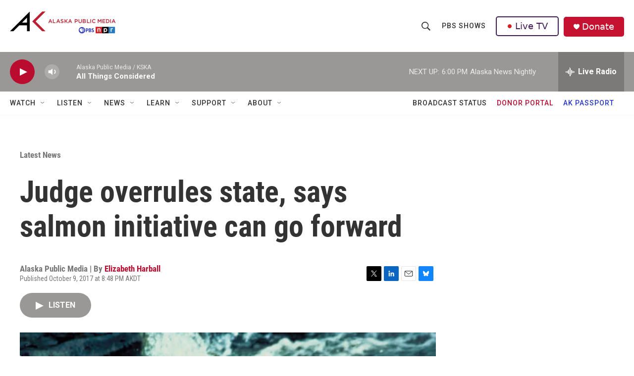

--- FILE ---
content_type: text/html; charset=utf-8
request_url: https://www.google.com/recaptcha/api2/aframe
body_size: 174
content:
<!DOCTYPE HTML><html><head><meta http-equiv="content-type" content="text/html; charset=UTF-8"></head><body><script nonce="bbeuP5EP8sBHAP3oyGPoRQ">/** Anti-fraud and anti-abuse applications only. See google.com/recaptcha */ try{var clients={'sodar':'https://pagead2.googlesyndication.com/pagead/sodar?'};window.addEventListener("message",function(a){try{if(a.source===window.parent){var b=JSON.parse(a.data);var c=clients[b['id']];if(c){var d=document.createElement('img');d.src=c+b['params']+'&rc='+(localStorage.getItem("rc::a")?sessionStorage.getItem("rc::b"):"");window.document.body.appendChild(d);sessionStorage.setItem("rc::e",parseInt(sessionStorage.getItem("rc::e")||0)+1);localStorage.setItem("rc::h",'1768530871598');}}}catch(b){}});window.parent.postMessage("_grecaptcha_ready", "*");}catch(b){}</script></body></html>